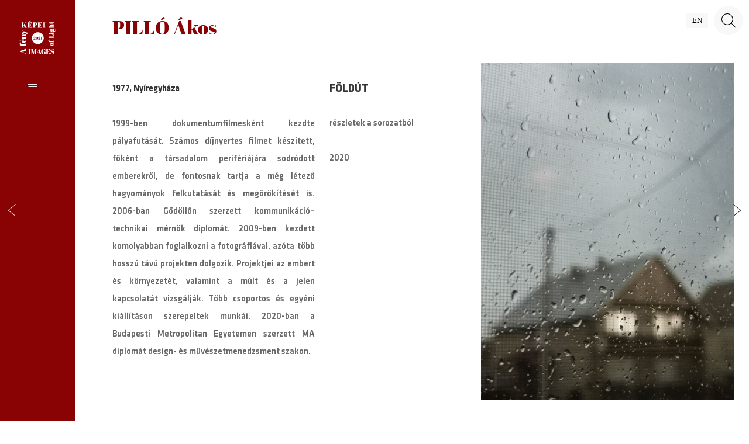

--- FILE ---
content_type: text/html; charset=UTF-8
request_url: http://fotomuveszet2.nemzeti-szalon.hu/muvesz/index.php?mid=x5663WJl1BiVNvey3QyVjZ
body_size: 2589
content:
<!DOCTYPE html>
<html lang="hu" itemscope itemtype="http://schema.org/Article">
<head>
  <meta http-equiv="content-type" content="text/html; charset=utf-8">
  <title>PILLÓ Ákos  :: A fény képei</title>
  <meta name="description" content="<p>1999-ben dokumentumfilmesként kezdte pályafutását. Számos díjnyertes filmet készített, főként a társadalom perifériájára sodródott emberekről, de fontosnak tartja a még létező hagyományok felkutatását és megörökítését is. 2006-ban Gödöllőn szerzett kommunikáció–technikai mérnök diplomát. 2009-ben kezdett komolyabban foglalkozni a fotográfiával, azóta több hosszú távú projekten dolgozik. Projektjei az embert és környezetét, valamint a múlt és a jelen kapcsolatát vizsgálják. Több csoportos és egyéni kiállításon szerepeltek munkái. 2020-ban a Budapesti Metropolitan Egyetemen szerzett MA diplomát design- és művészetmenedzsment szakon.</p>">
  <meta name="author" content="Műcsarnok">
  <meta name="generator" content="Exxite 2.0 CMS (c) Faa Balázs">
  <meta name="robots" content="index, follow">
  <link rel="icon" href="../res/favicon.ico">
  <link rel="canonical" href="https://fotomuveszet2.nemzeti-szalon.hu/muvesz/index.php?mid=x5663WJl1BiVNvey3QyVjZ">
  <link rel="home" title="Nemzeti Szalon 2021" href="../index.php">
  <link rel="up" title="Művészek" href="../muveszek/index.php">
  <style media="screen">@import url(../res/corelib.css?v=268);</style>
  <script>var RES = 'https://fotomuveszet2.nemzeti-szalon.hu/res/'</script>
  <script src="../res/jquery.js?exxitev=268"></script>
  <script src="../res/hyphenator_en_hu.js?exxitev=268"></script>
  <script src="../res/corelib.js?exxitev=268"></script>
  <link rel="apple-touch-icon-precomposed" href="../res/imgcache/favicon_big_rb_57x57.jpg" sizes="57x57">
  <link rel="apple-touch-icon-precomposed" href="../res/imgcache/favicon_big_rb_72x72.jpg" sizes="72x72">
  <link rel="apple-touch-icon-precomposed" href="../res/imgcache/favicon_big_rb_76x76.jpg" sizes="76x76">
  <link rel="apple-touch-icon-precomposed" href="../res/imgcache/favicon_big_rb_114x114.jpg" sizes="114x114">
  <link rel="apple-touch-icon-precomposed" href="../res/imgcache/favicon_big_rb_120x120.jpg" sizes="120x120">
  <link rel="apple-touch-icon-precomposed" href="../res/imgcache/favicon_big_rb_144x144.jpg" sizes="144x144">
  <link rel="apple-touch-icon-precomposed" href="../res/imgcache/favicon_big_rb_152x152.jpg" sizes="152x152">
  <meta name="application-name" content="PILLÓ Ákos  :: A fény képei"/>
  <meta name="msapplication-TileColor" content="#333333"/>
  <meta name="msapplication-square70x70logo" content="../res/imgcache/favicon_big_rb_70x70.jpg"/>
  <meta name="msapplication-square150x150logo" content="../res/imgcache/favicon_big_rb_150x150.jpg"/>
  <meta name="msapplication-wide310x150logo" content="../res/imgcache/favicon_big_rb_150x150canvas_310_150.jpg"/>
  <meta name="msapplication-square310x310logo" content="../res/imgcache/favicon_big_rb_310x310.jpg"/>
  <meta property="og:title" content="PILLÓ Ákos  :: A fény képei">
  <meta property="og:type" content="article">
  <meta property="og:image" content="https://fotomuveszet2.nemzeti-szalon.hu/res/favicon_big.jpg">
  <meta property="og:image:width" content="1000">
  <meta property="og:image:height" content="511">
  <meta property="og:url" content="https://fotomuveszet2.nemzeti-szalon.hu/muvesz/index.php?mid=x5663WJl1BiVNvey3QyVjZ">
  <meta property="og:description" content="<p>1999-ben dokumentumfilmesként kezdte pályafutását. Számos díjnyertes filmet készített, főként a társadalom perifériájára sodródott emberekről, de fontosnak tartja a még létező hagyományok felkutatását és megörökítését is. 2006-ban Gödöllőn szerzett kommunikáció–technikai mérnök diplomát. 2009-ben kezdett komolyabban foglalkozni a fotográfiával, azóta több hosszú távú projekten dolgozik. Projektjei az embert és környezetét, valamint a múlt és a jelen kapcsolatát vizsgálják. Több csoportos és egyéni kiállításon szerepeltek munkái. 2020-ban a Budapesti Metropolitan Egyetemen szerzett MA diplomát design- és művészetmenedzsment szakon.</p>">
  <meta name="twitter:card" content="summary">
  <meta name="twitter:url" content="https://fotomuveszet2.nemzeti-szalon.hu/muvesz/index.php?mid=x5663WJl1BiVNvey3QyVjZ">
  <meta name="twitter:title" content="PILLÓ Ákos  :: A fény képei">
  <meta name="twitter:description" content="<p>1999-ben dokumentumfilmesként kezdte pályafutását. Számos díjnyertes filmet készített, főként a társadalom perifériájára sodródott emberekről, de fontosnak tartja a még létező hagyományok felkutatását és megörökítését is. 2006-ban Gödöllőn szerzett kommunikáció–technikai mérnök diplomát. 2009-ben kezdett komolyabban foglalkozni a fotográfiával, azóta több hosszú távú projekten dolgozik. Projektjei az embert és környezetét, valamint a múlt és a jelen kapcsolatát vizsgálják. Több csoportos és egyéni kiállításon szerepeltek munkái. 2020-ban a Budapesti Metropolitan Egyetemen szerzett MA diplomát design- és művészetmenedzsment szakon.</p>">
  <meta name="twitter:image" content="https://fotomuveszet2.nemzeti-szalon.hu/res/favicon_big.jpg">
  <meta itemprop="name" content="PILLÓ Ákos  :: A fény képei">
  <meta itemprop="description" content="<p>1999-ben dokumentumfilmesként kezdte pályafutását. Számos díjnyertes filmet készített, főként a társadalom perifériájára sodródott emberekről, de fontosnak tartja a még létező hagyományok felkutatását és megörökítését is. 2006-ban Gödöllőn szerzett kommunikáció–technikai mérnök diplomát. 2009-ben kezdett komolyabban foglalkozni a fotográfiával, azóta több hosszú távú projekten dolgozik. Projektjei az embert és környezetét, valamint a múlt és a jelen kapcsolatát vizsgálják. Több csoportos és egyéni kiállításon szerepeltek munkái. 2020-ban a Budapesti Metropolitan Egyetemen szerzett MA diplomát design- és művészetmenedzsment szakon.</p>">
  <meta itemprop="image" content="https://fotomuveszet2.nemzeti-szalon.hu/res/favicon_big.jpg">
  <meta name="viewport" content="width=device-width, initial-scale=1.0">
</head><body>
  <div class="xframe">  
<div id="header" class="header trans "><a href="javascript:openWindow('../kereses/index.php')" class="search trans"><span>Search</span>
</a><a href="javascript:toggleMenu()" class="menu trans"><span>menu</span>
</a><a href="../en/artist/index.php?mid=x5663WJl1BiVNvey3QyVjZ" class="language trans">en</a><a href="../index.php" class="logo hu"><span>Nemzeti Szalon 2021</span>
</a><div class="localmenu"><a href="../muveszek/index.php" class="page">Művészek</a><a href="../tanulmanyok/index.php" class="page">Tanulmányok</a><a href="../programok/index.php" class="page">Programok</a><a href="../kiallitasok/index.php" class="page">Kapcsolódó kiállítások</a><a href="../videok/index.php" class="page">Videók</a><a href="http://mucsarnok.hu/panoramafoto/nsz2021/" class="page">Virtuális séta</a></div>
<div class="footer"><div class="text-links"><a href="../impresszum/index.php">Impresszum</a><a href="../kapcsolat/index.php">Kapcsolat</a><a href="http://mucsarnok.hu/adatvedelem/index.php">Adatvédelem</a></div>
<div class="img-links"><a href="http://mucsarnok.hu/index.php" style="background-image:url(../res/mucsarnok_horizontal.svg)"><span>Műcsarnok</span>
</a><a href="https://www.mma.hu/" style="background-image:url(../res/mma.svg)"><span>MMA</span>
</a></div>
</div>
</div>
<div class="rtf pagetitle"><h1>PILLÓ Ákos </h1>
</div>
<div class="artist-frame"><div class="rtf artist-text"><h4>1977, Nyíregyháza</h4>
<p><p>1999-ben dokumentumfilmesként kezdte pályafutását. Számos díjnyertes filmet készített, főként a társadalom perifériájára sodródott emberekről, de fontosnak tartja a még létező hagyományok felkutatását és megörökítését is. 2006-ban Gödöllőn szerzett kommunikáció–technikai mérnök diplomát. 2009-ben kezdett komolyabban foglalkozni a fotográfiával, azóta több hosszú távú projekten dolgozik. Projektjei az embert és környezetét, valamint a múlt és a jelen kapcsolatát vizsgálják. Több csoportos és egyéni kiállításon szerepeltek munkái. 2020-ban a Budapesti Metropolitan Egyetemen szerzett MA diplomát design- és művészetmenedzsment szakon.</p></p></div>
<div class="aw"><div class="img-grid"><div class="img-txt rtf"><h3>FÖLDÚT </h3>
<p>részletek a sorozatból <p><p>2020<br><br><p></div>
<div class="img"><img src="../res/pillo_akos__foldut_nagydobronyi_lakohaz.jpg" alt="FÖLDÚT ">
<div class="img-sub rtf"><h5>Nagydobronyi lakóház / A house in Nagydobrony </h5>
<p>2020 
digitális felvétel, archív pigment nyomat / digital photograph, archival pigment print 
36 x 27 cm </p></div>
<img src="../res/pillo_akos_a_foldut_hortobagy_52x78cm_2020.jpg" alt="FÖLDÚT ">
<div class="img-sub rtf"><h5>Zsolt, hortobágyi számadó gulyás / Zsolt, a senior cowherd in Hortobágy</h5>
<p>2020 
digitális felvétel, archív pigment nyomat / digital photograph, archival pigment print 
52 x 78 cm</p></div>
<img src="../res/pillo_akos_disztargy_26x20cm_2020.jpg" alt="FÖLDÚT ">
<div class="img-sub rtf"><h5>Dísztárgy / Decorative object</h5>
<p>2020 
digitális felvétel, archív pigment nyomat / digital photograph, archival pigment print 
26 x 20 cm</p></div>
<img src="../res/pillo_akos_elvira_a_nagycserkeszi_postas_26x39cm_2020.jpg" alt="FÖLDÚT ">
<div class="img-sub rtf"><h5>Elvira, nagycserkeszi postás / Elvira, a postwoman in Nagycserkesz</h5>
<p>2020 
digitális felvétel, archív pigment nyomat / digital photograph, archival pigment print 
26 x 39 cm</p></div>
<img src="../res/pillo_akos_gulyas_39x26cm_2020.jpg" alt="FÖLDÚT ">
<div class="img-sub rtf"><h5>András, nagyiváni gulyás / Andrew, a cowherd in Nagyiván</h5>
<p>2020 
digitális felvétel, archív pigment nyomat / digital photograph, archival pigment print 
39 x 26 cm</p></div>
<img src="../res/pillo_akos_kutyas_neni_26x39cm_2020.jpg" alt="FÖLDÚT ">
<div class="img-sub rtf"><h5>Éva néni a kutyáival/ Aunt Eve with her dogs</h5>
<p>2020 
digitális felvétel, archív pigment nyomat / digital photograph, archival pigment print 
26 x 39 cm</p></div>
<img src="../res/pillo_akos_nyirsegi_foldut_36x54cm_2020.jpg" alt="FÖLDÚT ">
<div class="img-sub rtf"><h5>Nyírségi földút / Dirt road in the Nyírség region</h5>
<p>2020 
digitális felvétel, archív pigment nyomat / digital photograph, archival pigment print 
36 x 54 cm</p></div>
<img src="../res/pillo_akos_paksi_atomeromu_26x39cm_2020.jpg" alt="FÖLDÚT ">
<div class="img-sub rtf"><h5>Paksi atomerőmű / Nuclear power plant in Paks</h5>
<p>2020 
digitális felvétel, archív pigment nyomat / digital photograph, archival pigment print 
26 x 39 cm</p></div>
</div>
</div>
</div>
</div>
<a href="../muvesz/index.php?mid=jVEqLLeTc5RMaBo7bTu3tV" class="prevnext prev trans"><span>Előző</span>
</a><a href="../muvesz/index.php?mid=fgaXt5pIrj8BI65ygH2b1z" class="prevnext next trans"><span>Következő</span>
</a></div>  
</body>
</html>

--- FILE ---
content_type: text/css
request_url: http://fotomuveszet2.nemzeti-szalon.hu/res/corelib.css?v=268
body_size: 4038
content:
@charset "utf-8";@charset 'UTF-8';body, div, dl, dd, ol, li, h1, h2, h3, h4, h5, h6, pre, form, fieldset, input, p, blockquote, th, td {margin:0;padding:0;box-sizing:border-box;-moz-box-sizing:border-box;}
table {border-collapse:collapse;border-spacing:0;}
fieldset, img { border:0; }address, caption, cite, code, dfn, em, strong, th, var {font-style:normal;font-weight:normal;}
ol, ul { list-style:none; }ol, ul, li {font-family:inherit;font-size:100%;font-weight:inherit;font-style:inherit;vertical-align:baseline;white-space:normal;text-align:left;margin:0;padding:0;border:0;outline:0;background:transparent;}
caption, th { text-align:left; }h1, h2, h3, h4, h5, h6 {font-size:100%;font-weight:normal;}
input:focus { outline:none; }textarea:focus { outline:none; }button {appearance:none;background:transparent;}
div.xframe-search { padding:10vw; }iframe.piframe {position:fixed;top:0;right:0;left:0;bottom:0;width:100vw;height:100vh;background:#ffffff;display:none;z-index:20000;}
@font-face {font-family:'title';src:url('title_normal_normal.eot');src:url('title_normal_normal.eot?#iefix') format('embedded-opentype'), url('title_normal_normal.woff2') format('woff2'), url('title_normal_normal.woff') format('woff'), url('title_normal_normal.ttf') format('truetype');font-display:swap;font-weight:normal;font-style:normal;}
@font-face {font-family:'text';src:url('text_bold_normal.eot');src:url('text_bold_normal.eot?#iefix') format('embedded-opentype'), url('text_bold_normal.woff2') format('woff2'), url('text_bold_normal.woff') format('woff'), url('text_bold_normal.ttf') format('truetype');font-display:swap;font-weight:bold;font-style:normal;}
@font-face {font-family:'text';src:url('text_normal_normal.eot');src:url('text_normal_normal.eot?#iefix') format('embedded-opentype'), url('text_normal_normal.woff2') format('woff2'), url('text_normal_normal.woff') format('woff'), url('text_normal_normal.ttf') format('truetype');font-display:swap;font-weight:normal;font-style:normal;}
@font-face {font-family:'text';src:url('text_100_normal.eot');src:url('text_100_normal.eot?#iefix') format('embedded-opentype'), url('text_100_normal.woff2') format('woff2'), url('text_100_normal.woff') format('woff'), url('text_100_normal.ttf') format('truetype');font-display:swap;font-weight:100;font-style:normal;}
div.rtf { font-family:'text', 'Arial', 'Helvetica', 'Roboto', sans-serif; }div.rtf h1 {font-size:2.06em;line-height:1.821em;margin:1.821em 0 0.91em 0;font-weight:normal;color:#8a0304;font-family:'title', 'Times New Roman', serif;}
div.rtf h2 {font-size:1.584em;line-height:1.183em;margin:2.367em 0 1.183em 0;font-weight:normal;color:#333333;font-family:'title', 'Times New Roman', serif;}
div.rtf h3 {font-size:1.219em;line-height:1.538em;margin:1.538em 0 1.538em 0;font-weight:bold;color:#333333;font-family:'text', 'Arial', 'Helvetica', 'Roboto', sans-serif;}
div.rtf h4 {font-size:0.938em;line-height:2em;margin:2em 0 2em 0;font-weight:bold;color:#333333;font-family:'text', 'Arial', 'Helvetica', 'Roboto', sans-serif;}
div.rtf h5 {font-size:0.938em;line-height:2em;margin:2em 0 2em 0;font-weight:bold;color:#333333;font-family:'text', 'Arial', 'Helvetica', 'Roboto', sans-serif;}
div.rtf h6 {font-size:0.938em;line-height:2em;margin:2em 0 2em 0;font-weight:bold;color:#333333;font-family:'text', 'Arial', 'Helvetica', 'Roboto', sans-serif;}
div.rtf p {font-size:0.938em;line-height:2em;margin:2em 0 2em 0;color:#666666;}
div.rtf p strong { font-weight:bold; }div.rtf p b { font-weight:bold; }div.rtf p em { font-syle:italic; }div.rtf p i { font-style:italic; }div.rtf a:link { color:#369; }div.rtf a:visited { color:#036; }div.rtf a:hover { color:#0cf; }div.rtf a:active { color:#000; }div.rtf ol {list-style-type:decimal;margin:2em 0 2em 40px;font-size:0.938em;line-height:2em;color:#666666;}
div.rtf ul {list-style-type:disc;margin:2em 0 2em 40px;font-size:0.938em;line-height:2em;color:#666666;}
div.rtf li ol {margin:0 0 0 40px;font-size:1em;}
div.rtf li ul {margin:0 0 0 40px;font-size:1em;}
div.rtf dl {margin:2em 0 2em 0;font-size:0.938em;line-height:2em;}
div.rtf dt {font-weight:bold;color:#666;}
div.rtf dd { margin:0 0 2em 40px; }div.rtf blockquote {font-style:italic;background:rgba(0,0,0,0.05);padding:1px 40px 1px 80px;margin:-1px 0 -1px 0;position:relative;}
div.rtf blockquote:after {content:'”';display:block;position:absolute;top:0;left:10px;font-size:100px;color:#999;}
div.rtf blockquote cite {display:block;color:#999999;font-size:0.938em;line-height:2em;margin:2em 0 2em 0;}
div.rtf blockquote cite:before { content:'— '; }div.rtf hr {border:0;height:1px;color:#ccc;background-color:#ccc;margin:-1px auto 0 auto;width:70%;}
div.rtf hr:after {visibility:hidden;display:block;font-size:0;content:" ";clear:both;height:0;}
div.rtf table {width:100%;border-collapse:collapse;margin:2em 0 2em 0;font-size:0.938em;line-height:2em;}
div.rtf table caption {font-weight:bold;margin-bottom:2em;}
div.rtf th, td {padding:0px 5px 0px 5px;vertical-align:top;}
div.rtf th:first-child, td:first-child, th:last-child, td:last-child { padding-left:0; }div.rtf td { box-shadow:inset 0 1px 0 0 rgba(0,0,0,0.2); }div.rtf th {font-weight:bold;color:#999;}
div.rtf sup, sub {vertical-align:baseline;position:relative;top:-0.4em;}
div.rtf sub { top:0.4em; }div.rtf address {font-size:0.938em;line-height:2em;margin:2em 0 2em 0;}
div.rtf pre {font-size:0.938em;line-height:2em;margin:2em 0 2em 0;}
.clearfix:after {visibility:hidden;display:block;font-size:0;content:' ';clear:both;height:0;}
.left { float:left; }.right { float:right; }.hidden { display:none; }.visible { display:block; }.trans {transition:all 0.5s;-moz-transition:all 0.5s;-webkit-transition:all 0.5s;-o-transition:all 0.5s;}
.colortrans {transition:color 0.5s, background 5s;-moz-transition:color 0.5s, background 5s;-webkit-transition:color 0.5s, background 5s;-o-transition:color 0.5s, background 5s;}
div.clear { clear:both; }a { -webkit-tap-highlight-color:rgba(0,0,0,0); }a.prevnext {display:block;position:fixed;background:url(arrow_left.svg) no-repeat center center;background-size:50%;width:40px;height:40px;top:50%;transform:translate(0,-50%);z-index:11000;}
a.prevnext span { display:none; }a.prevnext.prev {background-image:url(arrow_left.svg);left:0;}
a.prevnext.next {background-image:url(arrow_right.svg);right:0;}
a.prevnext:hover { width:60px; }div.sf {position:relative;height:80px;}
div.sf div.xxformitem {position:absolute;top:0;right:0;left:0;}
div.sf div.xxformcontrol.full {position:absolute;top:0;right:100px;left:0;}
div.sf input.xxinput {width:100%;height:50px;border:none;background:transparent;border-bottom:2px solid #ccc;padding:0 20px;font-size:1.2em;color:#666666;}
div.sf div.xxformsubmit {position:absolute;top:0;right:0;width:100px;}
div.sf button.xxsubmit {float:right;width:50px;height:50px;border:none;background:url(search_d.svg) no-repeat center center #fff;background-size:50%;cursor:pointer;border-radius:50%;outline:none;transition:all 0.5s;}
div.sf button.xxsubmit:hover { background-color:rgba(138,3,3,0.38); }div.sf button.xxsubmit:focus { background-color:rgba(138,3,3,0.38); }div.sf button.xxsubmit span { display:none; }div.sr table td strong { font-weight:bold; }div.sr .a1 {width:1%;text-align:right;}
div.sr .a2 { white-space:nowrap; }div.sr .a2 a { text-decoration:none; }div.sr .a3 { padding-left:20px; }a.pclose {display:block;position:absolute;top:10px;right:10px;width:50px;height:50px;background:url(close.svg) no-repeat center center #ccc;background-size:40%;border-radius:50%;}
a.pclose span { display:none; }a.pclose:hover { background-color:rgba(138,3,3,0.38); }div.pagetitle { padding:1px 20vw 1px 15vw; }div.pagetitle h1 { margin-top:0.5em; }@media only screen and (max-width: 992px) {div.pagetitle { padding-top:60px; }}
div.videoholder {text-align:left;box-sizing:border-box;}
div.videoholder div.video-inner {background:#000000;width:100%;box-sizing:border-box;}
div.videoholder h3 {width:100%;box-sizing:border-box;padding:20px 0;margin:5px 0;text-transform:uppercase;font-size:0.8em;font-weight:100;}
div.videoholder p {font-size:0.8em;color:#bbb;margin-top:0;padding:20px;box-sizing:border-box;width:100%;}
div.videoholder div.video-preview {position:relative;width:100%;background-size:cover;background-position:center center;margin:0 0 40px 0;}
div.videoholder div.video-preview a.play-overlay {position:absolute;top:0;bottom:0;left:0;right:0;}
div.videoholder div.video-preview div.play-icon {position:absolute;top:50%;left:50%;margin:-32px 0 0 -32px;width:64px;height:64px;background:url(play.svg) no-repeat center center;background-size:contain;opacity:0.7;}
div.videoholder div.video-preview div.play-icon span { display:none; }div.videoholder div.video-preview a.play-overlay:hover div.play-icon { opacity:0.9; }div.article-frame {margin:2vw 2vw 0 15vw;display:grid;grid-template-columns:2fr 1fr;grid-gap:4vw;}
div.article-frame div.text {max-width:80ch;hyphens:auto;text-align:justify;}
div.article-frame div.img { text-align:right; }div.article-frame div.img img {width:100%;margin:1.6em 0 1em 0;}
div.article-frame div.img h5 { margin:0.8em 0 0.5em 0; }div.article-frame div.img h6 {margin:0.5em 0 0.8em 0;font-weight:100;}
@media only screen and (max-width: 992px) {div.article-frame {grid-template-columns:1fr;grid-template-rows:auto auto;}
div.article-frame div.img {text-align:left;grid-row-start:2;grid-row-end:3;}
div.article-frame div.text {grid-row-start:1;grid-row-end:2;}
}
div.artists {margin:2vw 2vw 0 15vw;display:grid;grid-template-columns:repeat(auto-fit,minmax(300px,1fr));grid-gap:20px;}
div.artists div.artist-item { position:relative; }div.artists div.artist-item h3 {text-transform:uppercase;font-weight:100;margin:10px 0 10px;font-size:0.8em;}
div.artists div.artist-item h2 { margin:0 0 20px 0; }div.artists div.artist-item a {display:block;position:absolute;top:0;right:0;left:0;bottom:0;}
div.artists div.artist-item a span { display:none; }div.artists div.artist-item a:after {content:'';display:block;position:absolute;top:50%;bottom:50%;left:-10px;width:2px;background:linear-gradient(162deg,#232363 0%,#c7142c 66%,#ed7700 100%);background-image:linear-gradient(162deg,#232363 0%,#c7142c 66%,#ed7700 100%);transition:all 0.5s;}
div.artists div.artist-item a:hover:after {top:0;bottom:20px;transition:all 0.5s;}
div.artists div.artist-item div.img {height:250px;position:relative;}
div.artists div.artist-item div.img img {position:absolute;bottom:0;left:0;}
div.fast-search { margin:2vw 2vw 2vw 15vw; }div.fast-search input {width:100%;border:none;background:transparent;border-bottom:1px solid #ccc;padding:20px 0;font-size:1em;}
div.video-frame {margin:2vw 2vw 0 15vw;display:grid;grid-gap:2vw;grid-template-columns:repeat(auto-fit,minmax(400px,1fr));}
@media only screen and (max-width: 992px) {div.video-frame { grid-template-columns:repeat(auto-fit,minmax(300px,1fr)); }}
div.index-menu {margin:0 0 0 10vw;display:grid;grid-template-columns:repeat(auto-fit,minmax(200px,1fr));}
div.index-menu div.item {position:relative;background-repeat:no-repeat;background-size:10%;background-position:center center;background-color:#ffffff;}
div.index-menu div.item a {display:block;position:absolute;top:0;right:0;left:0;bottom:0;text-decoration:none;text-align:center;}
div.index-menu div.item a span {display:block;position:absolute;text-transform:uppercase;bottom:0;left:0;right:0;padding:20px;line-height:2em;font-weight:100;color:#000000;}
div.index-menu div.item a:after {content:'';position:absolute;display:block;width:1vh;height:1vh;background:transparent;border-radius:50%;top:50%;left:50%;transform:translate(-50%,-50%);transition:all 0.5s;}
div.index-menu div.item a:hover:after {width:6vh;height:6vh;background:rgba(138,3,3,0.38);}
@media only screen and (max-width: 992px) {div.index-menu div.item { max-height:20vh; }}
div.zlinks {margin:2vw 2vw 0 15vw;max-width:800px;}
div.zlinks div.link-box { position:relative; }div.zlinks div.link-box img { max-width:100%; }div.zlinks div.link-box a {display:block;position:absolute;top:0;right:0;left:0;bottom:0;}
div.zlinks div.link-box a span { display:none; }div.zlinks div.link-box:hover div.rtf h2 { color:#8a0304; }div.index-foot {margin:4vw 4vw 4vw 15vw;display:grid;grid-template-columns:1fr 1fr;grid-gap:4vw;}
div.index-foot div.index-text {max-width:75ch;text-align:justify;hyphens:auto;}
div.index-foot a {display:block;text-decoration:none;}
div.index-foot a.text {font-size:0.8em;padding:1em 0 1em 0;}
div.index-foot a.text:link { color:#666666; }div.index-foot a.text:visited { color:#666666; }div.index-foot a.text:hover { color:#8a0304; }div.index-foot a.banner {width:15vw;height:5vw;margin:1em 0 1em 0;background-repeat:no-repeat;background-size:contain;background-position:left center;}
div.index-foot a.banner span { display:none; }@media only screen and (max-width: 992px) {div.index-foot {grid-template-columns:1fr;grid-gap:4vw;}
div.index-foot a.banner {width:50vw;height:15vw;}
}
div.header {position:absolute;top:0;min-height:100%;width:90vw;left:-80vw;z-index:10000;background:#8a0304;}
div.header a.search {display:block;position:fixed;top:10px;right:10px;width:50px;height:50px;border-radius:50%;background:url(search_d.svg) no-repeat center center;background-size:50%;}
div.header a.search span { display:none; }div.header a.search:link { background-color:rgba(245,245,245,0.68); }div.header a.search:visited { background-color:rgba(245,245,245,0.68); }div.header a.search:hover { background-color:rgba(138,3,3,0.38); }div.header a.language {display:block;position:fixed;top:23px;right:70px;padding:5px 10px;text-decoration:none;text-transform:uppercase;font-size:0.8em;color:#000000;}
div.header a.language:link { background-color:rgba(245,245,245,0.68); }div.header a.language:visited { background-color:rgba(245,245,245,0.68); }div.header a.language:hover { background-color:rgba(138,3,3,0.38); }div.header a.menu {display:block;position:fixed;top:10vw;right:93.75vw;width:2.5vw;height:2.5vw;background:url(menu.svg) no-repeat left center;background-size:50%;border-radius:50%;}
div.header a.menu span { display:none; }div.header a.menu:hover {background-color:rgba(245,245,245,0.68);background-position:center center;}
div.header div.localmenu {column-width:400px;column-gap:20px;display:none;}
div.header div.localmenu a:link { color:#ffffff; }div.header div.localmenu a:visited { color:#ffffff; }div.header div.localmenu a.page {position:relative;text-decoration:none;text-transform:uppercase;display:block;padding:0 20px 2vw 20px;font-weight:100;font-size:2em;}
div.header div.localmenu a.page:after {content:'';display:block;position:absolute;top:0;left:0;bottom:40px;width:4px;background:transparent;transition:all 0.5s;}
div.header div.localmenu a.page:hover:after {background:rgba(245,245,245,0.68);transition:all 0.5s;}
div.header div.localmenu div.artworks { margin:0 0 20px 0; }div.header div.localmenu a.artwork {display:block;float:left;padding:5px;margin:0 5px 5px 0;text-decoration:none;white-space:nowrap;font-size:0.8em;}
div.header div.localmenu a.artwork:hover { background:rgba(245,245,245,0.68); }div.header div.footer {margin:4vw 10vw 10vw 10vw;border-top:1px solid rgba(255,255,255,0.3);display:grid;grid-template-columns:1fr 1fr;}
div.header div.footer div.text-links a {text-decoration:none;font-size:0.8em;color:#eee;margin:0 10px 0 0;}
div.header div.footer div.text-links a:hover { color:#ffffff; }div.header div.footer div.img-links a {display:block;float:right;width:10vw;height:4vw;background-repeat:no-repeat;background-size:contain;background-position:center top;margin-top:1em;}
div.header div.footer div.img-links a span { display:none; }div.header a.logo {display:block;position:fixed;z-index:10000;top:0;left:0;height:10vw;width:10vw;background:url(logo.svg) no-repeat center center;background-size:50%;}
div.header a.logo span { display:none; }div.header a.logo.hu { background-image:url(logo.svg); }div.header a.logo.en { background-image:url(logo.svg); }div.header.open { left:0; }div.header.open a.menu {background-image:url(close.svg);top:1vw;right:11vw;left:auto;}
div.header.open div.localmenu {display:block;margin:10vw 10vw 4vw 10vw;}
div.xframe {min-height:100vh;padding:0 0 2ch 0;position:relative;}
@media only screen and (max-width: 992px) {div.header a.logo { background-size:6vw; }div.header a.menu {width:10vw;height:10vw;left:0;top:20vw;}
div.header.open a.search { display:none; }div.header.open a.language { display:none; }}
div.header.room { background:#8a0304; }div.header.room a.logo.hu { background-image:url(logo1.svg); }div.header.room a.logo.en { background-image:url(logo1.svg); }div.slider3 {background:#eee;margin:0;width:100%;height:70vh;max-height:100vh;position:relative;}
div.slider3 div.slide {position:absolute;top:0;right:0;left:10vw;bottom:0;background-repeat:no-repeat;background-position:center center;background-size:cover;opacity:0;animation-name:slide3;animation-iteration-count:infinite;}
div.slider3 div.slide span {color:white;text-transform:uppercase;line-height:2em;display:block;position:absolute;bottom:0;left:0;padding:3vh;}
div.p-grid {margin:2vw 2vw 0 12vw;display:grid;grid-template-columns:repeat(auto-fit,minmax(400px,1fr));grid-auto-rows:1fr;grid-gap:2vw;}
div.p-grid div.item {position:relative;min-height:30vh;background-repeat:no-repeat;background-position:center center;background-size:cover;}
div.p-grid div.item div.txt {position:absolute;top:0;left:0;bottom:0;width:40%;background:rgba(255,255,255,0.7);padding:20px;}
div.p-grid div.item div.txt h4 {font-weight:bold;text-transform:uppercase;}
div.p-grid div.item div.txt h5 {font-size:0.8em;margin-top:20px;}
div.p-grid div.item a {display:block;position:absolute;top:0;left:0;right:0;bottom:0;}
div.p-grid div.item a span { display:none; }div.p-grid div.item:hover div.txt { background:rgba(255,255,255,0.9); }@media only screen and (max-width: 992px) {div.p-grid { grid-template-columns:repeat(auto-fit,minmax(300px,1fr)); }div.p-grid div.item div.txt { width:70%; }}
div.artist-frame {margin:0 2vw 0 15vw;display:grid;grid-template-columns:2fr 4fr;grid-gap:2vw;}
div.artist-frame div.artist-text {max-width:80ch;text-align:justify;hypens:auto;}
div.artist-frame div.img-grid {display:grid;grid-template-columns:1fr 2fr;grid-gap:2vw;}
div.artist-frame div.img img {width:100%;max-height:80vh;object-fit:contain;object-position:top right;margin:0 0 1.6em 0;}
div.artist-frame div.img div.img-sub h5 { margin:0 0 2em 0; }@media only screen and (max-width: 992px) {div.artist-frame { grid-template-columns:1fr; }div.artist-frame div.img img {width:100%;height:auto;}
}
div.article-grid { margin:2vw 2vw 0 15vw; }div.article-grid div.article-item {position:relative;padding:1px 1px 20px 1px;}
div.article-grid div.article-item h2 { margin-top:0.537em; }div.article-grid div.article-item p { max-width:600px; }div.article-grid div.article-item a {display:block;position:absolute;top:0;left:0;bottom:0;right:0;}
div.article-grid div.article-item a span { display:none; }div.article-grid div.article-item a:after {content:'';display:block;position:absolute;top:50%;left:-10px;bottom:50%;width:2px;background:linear-gradient(162deg,#232363 0%,#c7142c 66%,#ed7700 100%);background-image:linear-gradient(162deg,#232363 0%,#c7142c 66%,#ed7700 100%);transition:all 0.5s;}
div.article-grid div.article-item a:hover:after {top:25px;bottom:50px;transition:all 0.5s;}


--- FILE ---
content_type: text/javascript
request_url: http://fotomuveszet2.nemzeti-szalon.hu/res/corelib.js?exxitev=268
body_size: 893
content:
//Exxite generated javascript file. Never edit by hand.
//Last updated: 06.10.2021 - 16:39
//------------------------------------------------------------
/*bs_ratio
Makes an element always square*/
(function(jQuery){
	jQuery.fn.extend({
		ratio: function(){
		  return this.each( function(){
          var me = $(this);
          var h = me.attr('data-height');
          if(!h) h=1;
		      me.height(me.width()*h);
		  });
	  }
  });
})(jQuery);
//------------------------------------------------------------
/*Soft popup opener*/
function openWindow(murl)
{
  $('body').append('<iframe id="piframe" name="piframe" class="piframe\" src="'+murl+'" id="piframe" marginwidth="0" marginheight="0" frameborder="0" scrolling="auto" ></iframe>');  
  $('#piframe').fadeIn(600);
}
//------------------------------------------------------------
function loadVideo(evt,content)
{
  evt.preventDefault();
  var target = evt.target || evt.srcElement;  
  $(target).parent().after(content).remove();
  $('.ratio').ratio();
}
//------------------------------------------------------------
function bigsearchfunc(mid, isogridId)
{
  var att, name;
  var q = $('#'+mid).val();
  var pattern = $('#'+mid).val().toLowerCase();  
  var container = $('#'+isogridId);
  container.children().each(function(i,item)
  {
    att = $(item).attr('data-name') || '';
    name = att.toLowerCase(); 
    var me = $(item);
    if(name.indexOf(pattern) < 0)
    {
      me.fadeOut(500,function(){me.addClass('hidden');});
    }
    else
    {
      me.fadeIn(500);
      me.removeClass('hidden');
    }
  });  
}
//------------------------------------------------------------
function goParent(murl)
{
  parent.location.href = murl;
}
//------------------------------------------------------------
function toggleMenu()
{
  console.log($('#menu'));
  $('#header').toggleClass('open');
  $(window).scrollTop(0); 
}
//------------------------------------------------------------
function closeWindow()
{
  var me = parent.$('#piframe');
  me.fadeOut(600,function(){
    me.remove();
  })
}
//------------------------------------------------------------
jQuery(document).ready(
function()
{
  $('.ratio').ratio();
  $(window).resize(function(){      
    $('.ratio').ratio();  
  });
});


--- FILE ---
content_type: image/svg+xml
request_url: http://fotomuveszet2.nemzeti-szalon.hu/res/logo.svg
body_size: 18917
content:
<?xml version="1.0" encoding="utf-8"?>
<!-- Generator: Adobe Illustrator 18.1.1, SVG Export Plug-In . SVG Version: 6.00 Build 0)  -->
<svg version="1.1" id="Layer_1" xmlns="http://www.w3.org/2000/svg" xmlns:xlink="http://www.w3.org/1999/xlink" x="0px" y="0px"
	 viewBox="0 0 1000 1000" enable-background="new 0 0 1000 1000" xml:space="preserve">
<g>
	<path fill="#FFFFFF" d="M183.0191,854.7391l-45.8894,15.5081v42.0673l45.8894,16.3582v-15.9345h4.0372v32.5057h-4.0372v-9.9849
		l-145.954-54.1765v-17.4219l145.954-53.5367v-9.7716h4.0372v69.4713h-4.0372V854.7391z M76.793,890.4304l55.6627,19.9699v-38.4526
		L76.793,890.4304z"/>
	<path fill="#FFFFFF" d="M26.4431,668.0241c0,5.3825,2.0177,8.9212,6.0546,10.622c4.0357,1.6978,10.5155,2.5482,19.4397,2.5482
		h33.992v-28.044h3.8235v28.044h93.4795v-25.9195h3.8238v77.1213h-3.8238v-11.6858H89.7529v12.3228h-3.8235v-12.3228h-0.8504
		c-20.3951,0-35.8679-3.8923-46.4199-11.6827c-10.5505-7.7904-15.8277-20.8203-15.8277-39.0924
		c0-12.0364,2.3726-20.6772,7.1168-25.9194c4.747-5.2395,10.2333-7.8607,16.4647-7.8607c6.2344,0,10.9084,1.6305,14.0218,4.8858
		c3.1168,3.2613,4.6742,7.58,4.6742,12.9598c0,5.3856-1.3809,9.5289-4.1437,12.4279c-2.7616,2.9046-5.9481,4.3568-9.5597,4.3568
		c-3.612,0-7.1168-0.4264-10.517-1.2738v-8.074C31.2589,658.6059,26.4431,660.8004,26.4431,668.0241z"/>
	<path fill="#FFFFFF" d="M70.8453,610.9554c-12.4347-4.848-30.2221-12.8439-35.8706-16.0476
		c-7.4779-3.535-9.9319-11.294-5.5637-16.97c2.0557-2.3378,5.1409-3.9507,8.6096-3.9507c3.4731,0,7.0483,2.0543,10.7288,6.1629
		l23.583,28.4674L70.8453,610.9554z M175.0518,636.1298c-9.4164,9.1345-22.5193,13.702-39.3027,13.702
		s-29.6365-5.1315-38.5606-15.4028c-8.923-10.2656-13.3836-23.3333-13.3836-39.1947c0-32.1524,16.1464-47.5901,48.4391-46.316
		v59.9127h8.2856c13.8818,0,24.362-1.7708,31.4423-5.3125c7.0833-3.5387,10.6223-9.6986,10.6223-18.4824
		c0-16.4285-8.7797-27.1936-26.3435-32.2927l0.6371-3.825c10.1983,2.6912,18.132,7.5421,23.7952,14.5521
		c5.6659,7.0103,8.4975,17.5273,8.4975,31.5506C189.1805,613.2903,184.473,626.9949,175.0518,636.1298z M127.9952,586.7338H117.585
		c-11.4724,0-19.2981,0.6747-23.4765,2.0192c-4.1757,1.3472-6.2682,4.0354-6.2682,8.0738c0,4.0354,2.231,7.0103,6.6934,8.9212
		c4.4606,1.9142,12.1457,2.8696,23.0513,2.8696h10.4102V586.7338z"/>
	<path fill="#FFFFFF" d="M85.9294,541.5736v-51.2018h19.5447c-6.5121-2.2649-11.7543-5.7362-15.7212-10.4117
		c-3.9639-4.6728-5.9481-11.7531-5.9481-21.244c0-21.9514,11.8273-32.9298,35.4792-32.9298h63.9484v-11.8991h3.8238v60.1263h-3.8238
		v-8.7111h-69.0475c-8.4975,0-13.9853,0.567-16.4647,1.6978c-2.4764,1.1367-3.7185,3.188-3.7185,6.1629
		c0,4.5351,2.9749,8.5355,8.923,12.0041c5.9492,3.4716,13.1729,5.2045,21.6704,5.2045h58.6374v-9.1349h3.8238v60.3367h-3.8238
		v-11.6858H89.7529v11.6858H85.9294z"/>
	<path fill="#FFFFFF" d="M89.7529,421.4938h-3.8235v-61.6105h3.8235v11.4724l70.535-23.1552l-70.535-24.6453v14.2337h-3.8235
		V307.834h3.8235v10.622l114.5117,39.7294c13.3121,4.6725,22.6264,9.9149,27.9374,15.7212
		c5.311,5.8092,7.9673,12.8896,7.9673,21.244c0,8.3604-1.9126,14.9441-5.7362,19.7596c-3.8238,4.8158-8.7111,7.2237-14.6592,7.2237
		c-5.9492,0-10.4832-1.5575-13.5966-4.6754c-3.118-3.112-4.6739-7.2237-4.6739-12.3228c0-11.7528,4.8858-17.632,14.6589-17.632
		c2.1245,0,4.674,0.4237,7.6489,1.2738v7.437c3.2553,1.1338,5.9481,1.2741,8.0723,0.4237c2.1245-0.8504,3.1868-2.7616,3.1868-5.7362
		c0-5.8062-2.8681-10.9757-8.6043-15.5078c-5.7362-4.5324-14.4838-8.8512-26.2381-12.9599l-13.1714-4.6754v18.6961l-97.3034,36.3311
		V421.4938z"/>
	<path fill="#FFFFFF" d="M74.5132,96.8029h63.65v3.9637h-11.4777v65.9479l1.6688-0.4194l58.8504-65.5285h-16.487v-3.9637h36.5213
		v3.9637h-12.5203l-35.8951,40.0685l50.0842,98.086h11.2709v3.9637h-66.9906v-3.9637h9.8089l-34.433-66.5741l-1.8785,0.4194v66.1547
		h11.4777v3.9637h-63.65v-3.9637h11.4777V100.7666H74.5132V96.8029z"/>
	<path fill="#FFFFFF" d="M369.6896,96.8029h61.3521c21.006,0,36.6601,3.0245,46.9563,9.0764
		c10.2933,6.0519,15.4444,16.8709,15.4444,32.4512c0,17.2549-6.2616,29.1491-18.7819,35.6883
		c-11.6874,5.981-28.0385,8.973-49.0445,8.973h-1.6688v55.9293h26.0862v3.9637h-80.3438v-3.9637h13.5629V100.7666h-13.5629V96.8029z
		 M423.9472,100.7666v78.2585h4.3831c8.3469,0,14.1182-2.8502,17.3199-8.5566c3.1987-5.7034,4.7996-14.9541,4.7996-27.755v-10.0157
		c0-11.8232-1.4945-20.1051-4.4865-24.8338c-2.992-4.7287-8.4503-7.0975-16.3806-7.0975H423.9472z"/>
	<path fill="#FFFFFF" d="M504.3252,96.8029h108.5182l2.0852,41.3208h-3.757c-5.8422-14.0503-11.965-23.6879-18.3625-28.9039
		c-6.4005-5.219-15.7929-7.827-28.1744-7.827h-7.3043v64.4859h7.0945c6.5392,0,12.033-2.4692,16.487-7.4076
		c4.451-4.9384,7.5818-11.584,9.3924-19.9309h3.1309v61.7716h-3.5502c-2.5017-10.4351-5.8777-17.8752-10.119-22.3292
		c-4.2473-4.4511-10.0541-6.6781-17.4263-6.6781h-5.0093v66.9906h7.9304c12.7979,0,23.6879-3.8249,32.6609-11.4806
		c8.973-7.6469,15.1283-17.4558,18.4688-29.4238h4.1735l-1.6688,45.4943H504.3252v-4.5899h12.3106V101.3928h-12.3106V96.8029z"/>
	<path fill="#FFFFFF" d="M648.3778,96.8029h63.6501v3.9637h-11.4777v138.1546h11.4777v3.9637h-63.6501v-3.9637h11.4777V100.7666
		h-11.4777V96.8029z"/>
	<path fill="#FFFFFF" d="M261.0758,812.6102h57.7875v3.5997h-10.4202v125.4297h10.4202v3.5996h-57.7875v-3.5996h10.4202V816.2099
		h-10.4202V812.6102z"/>
	<path fill="#FFFFFF" d="M428.2207,812.6102h50.5886v3.5997h-10.4205v125.4297h10.4205v3.5996h-57.7878v-3.5996h10.4205V823.2214
		h-0.7599l-28.4186,122.0178h-23.6837l-33.3471-122.5868h-0.757v118.9872h10.4205v3.5996h-25.7695v-3.5996h10.4205V816.2099
		h-10.4205v-3.5997h51.1578l25.2003,97.5775L428.2207,812.6102z"/>
	<path fill="#FFFFFF" d="M558.951,941.6396l-13.8324-40.9247h-37.5157l-14.5894,40.9247h14.2108v3.5996h-28.9876v-3.5996h8.9036
		l48.315-130.1647h15.5367l47.7457,130.1647h8.7162v3.5996h-61.9567v-3.5996H558.951z M527.1177,846.905l-17.8075,49.6409h34.2919
		L527.1177,846.905z"/>
	<path fill="#FFFFFF" d="M665.0698,943.3442c6.1873,0,10.1346-1.1354,11.8419-3.409c1.7047-2.2736,2.5567-6.1256,2.5567-11.5588
		v-36.7562h-12.1249v-4.1689H721.91v4.1689h-7.3899v53.4283h-2.8426c-2.2736-3.1538-5.4949-4.735-9.6638-4.735
		c-1.7689,0-7.0422,1.1354-15.8198,3.409c-8.7805,2.2736-16.2656,3.4119-22.4529,3.4119c-20.5887,0-36.5374-5.5566-47.8409-16.675
		c-11.3035-11.1129-16.9554-27.8187-16.9554-50.1146c0-22.2905,5.9014-39.5038,17.715-51.6286
		c11.8082-12.1277,27.6927-18.1891,47.6506-18.1891c7.7039,0,15.4415,0.9786,23.2097,2.9354
		c7.7685,1.9595,12.2847,2.9379,13.5464,2.9379c1.2614,0,2.209-0.2831,2.8426-0.8521c0.6307-0.5693,1.326-1.5447,2.0859-2.9382
		h2.0831l1.5166,41.1157h-3.4119c-6.1902-12.2512-12.4108-21.8837-18.6627-28.8951c-6.2516-7.0087-13.2324-10.5159-20.9361-10.5159
		c-19.3244,0-28.9879,18.887-28.9879,56.6525v14.9675c0,18.9486,2.369,33.2518,7.1039,42.9153
		C649.4378,938.5139,656.2251,943.3442,665.0698,943.3442z"/>
	<path fill="#FFFFFF" d="M727.6483,812.6102h98.5248l1.895,37.5161h-3.4116c-5.3043-12.7559-10.8635-21.5053-16.6722-26.2432
		c-5.8118-4.735-14.3399-7.1039-25.5789-7.1039h-6.6332v58.5474h6.4426c5.9349,0,10.9252-2.2426,14.9678-6.7281
		c4.0425-4.483,6.8852-10.5158,8.5281-18.0938h2.8398v56.0834h-3.2213c-2.2734-9.4728-5.3376-16.2294-9.1867-20.2746
		c-3.8549-4.04-9.1281-6.0613-15.8229-6.0613h-4.5473v60.8184h7.2021c11.6176,0,21.5027-3.4736,29.6496-10.4205
		c8.1495-6.944,13.7368-15.8508,16.7703-26.7143h3.7874l-1.5137,41.3034H727.6483v-4.1686h11.1773V816.7792h-11.1773V812.6102z"/>
	<path fill="#FFFFFF" d="M898.8583,943.1562c6.3134,0,11.9036-1.7072,16.7675-5.1162c4.8613-3.4119,7.2949-8.5563,7.2949-15.4415
		c0-6.8823-2.6213-12.1559-7.8638-15.8227c-5.2426-3.6613-12.6942-6.8487-22.3548-9.5682
		c-9.6635-2.7137-16.675-5.0826-21.0317-7.1039c-4.3592-2.0184-8.4971-4.6707-12.4108-7.9562
		c-7.8328-6.5686-11.7465-16.7368-11.7465-30.5046c0-11.2418,4.009-20.9053,12.0295-28.9905
		c8.0209-8.0823,18.9768-12.1252,32.8735-12.1252c6.6946,0,13.6725,0.9786,20.9363,2.9354
		c7.2635,1.9595,11.7772,2.9379,13.5462,2.9379s3.3473-1.2614,4.7379-3.7903h2.0859l1.326,38.2731h-3.0335
		c-6.061-10.9898-12.4108-19.7981-19.0411-26.4312c-6.6303-6.63-13.8322-9.9466-21.6006-9.9466
		c-7.7657,0-13.8014,1.7997-18.0934,5.3996c-4.2949,3.5996-6.4425,8.4018-6.4425,14.4014c0,5.9993,2.5595,10.6083,7.6761,13.8293
		c5.1133,3.2213,11.3959,5.8454,18.8504,7.8638c7.4516,2.0212,12.3463,3.409,14.6844,4.1686c2.3354,0.757,5.2397,1.8,8.7159,3.126
		c3.4707,1.326,6.3136,2.7166,8.5255,4.1689c2.209,1.452,4.547,3.2856,7.0112,5.4946c2.4617,2.2119,4.3877,4.6426,5.778,7.2946
		c3.409,6.0613,5.1165,13.2634,5.1165,21.598c0,13.6415-4.2642,24.6031-12.7894,32.8732
		c-8.5253,8.2761-19.7393,12.4111-33.6305,12.4111c-7.2018,0-15.4415-0.9476-24.7263-2.8426
		c-9.2851-1.8953-14.4323-2.8429-15.4414-2.8429c-1.7719,0-3.4765,1.8953-5.1166,5.6855h-2.652l-1.8953-45.0936h3.2213
		c5.5566,10.9895,12.6606,20.5887,21.3147,28.7999C880.1313,939.0522,889.2565,943.1562,898.8583,943.1562z"/>
	<path fill="#FFFFFF" d="M922.4537,721.4317c-7.7088,7.7115-18.7626,11.5646-33.1589,11.5646
		c-14.3962,0-25.4821-4.1231-33.2524-12.3774c-7.7703-8.2516-11.6555-19.8483-11.6555-34.7873
		c0-14.9363,3.5856-26.0811,10.7516-33.4316c7.1687-7.3478,18.1022-11.0244,32.8006-11.0244
		c30.7203,0,46.0818,15.3027,46.0818,45.9026C934.021,702.3375,930.1652,713.7229,922.4537,721.4317z M896.6133,676.0746h-15.3615
		c-11.6849,0-20.2092,0.631-25.5704,1.8958c-5.3585,1.2648-8.0431,4.1873-8.0431,8.765c0,2.6525,0.754,4.7889,2.2595,6.4147
		c1.5081,1.6257,4.0081,2.8022,7.5002,3.5242c5.42,1.0856,13.6743,1.6257,24.7575,1.6257h14.0967
		c13.1315,0,21.0248-0.3877,23.6719-1.1738c2.6525-0.7808,4.821-1.5963,6.5056-2.4386c2.8905-1.3262,4.337-3.9146,4.337-7.7703
		c0-4.7007-2.7113-7.7729-8.1313-9.2169C918.7798,676.6147,910.1057,676.0746,896.6133,676.0746z"/>
	<path fill="#FFFFFF" d="M795.5939,585.5121c0,4.5803,1.7166,7.5911,5.1499,9.035c3.4332,1.4466,8.9468,2.1685,16.5353,2.1685
		h28.9154v-23.8538h3.2515v23.8538h79.5134v-22.0462h3.2542v65.5985h-3.2542v-9.9388h-79.5134v10.4816h-3.2515v-10.4816h-0.7246
		c-17.3481,0-30.509-3.3129-39.4853-9.9388c-8.9736-6.6232-13.463-17.7092-13.463-33.2524c0-10.2383,2.0188-17.5862,6.0537-22.0462
		c4.0375-4.4547,8.7062-6.6848,14.0058-6.6848c5.3023,0,9.2784,1.3851,11.9282,4.1552c2.6498,2.7728,3.9761,6.4468,3.9761,11.0245
		s-1.1765,8.1019-3.5242,10.5699c-2.3503,2.4706-5.0616,3.706-8.1339,3.706c-3.0723,0-6.0537-0.361-8.9442-1.0856v-6.8665
		C799.6929,577.5011,795.5939,579.3675,795.5939,585.5121z"/>
	<path fill="#FFFFFF" d="M805.7145,520.8698v-65.0584h3.9761v19.1557h118.5468v-6.5056c0-10.2383-3.1311-18.4017-9.3961-24.4848
		c-6.2649-6.0831-15.9042-12.2571-28.9154-18.5247v-3.7942l42.2875,3.4333v95.7787h-3.9761v-10.6635H809.6906v10.6635H805.7145z"/>
	<path fill="#FFFFFF" d="M833.7234,391.7674c0,6.3879-1.6257,10.9335-4.8771,13.6448c-3.2542,2.7113-7.289,4.067-12.1074,4.067
		s-8.7944-1.476-11.9282-4.4279c-3.1311-2.952-4.698-7.4388-4.698-13.463c0-6.0243,1.4171-10.5993,4.2461-13.7358
		c2.8317-3.1311,6.8666-4.698,12.1074-4.698c5.2408,0,9.4282,1.5081,12.5593,4.5189
		C832.1592,380.6868,833.7234,385.3848,833.7234,391.7674z M846.1945,416.1826v-44.2742h82.7648v-10.118h3.2542v53.6703h-3.2542
		v-9.9388h-79.5134v10.6608H846.1945z"/>
	<path fill="#FFFFFF" d="M836.7958,279.8793l-3.0723-5.059c-3.7327-0.7246-5.6017,0.722-5.6017,4.337
		c0,5.1793,3.9761,7.7703,11.9282,7.7703c3.1339,0,6.7489-0.4225,10.8427-1.2647c6.1446-9.1554,14.0058-13.7358,23.5837-13.7358
		s17.0166,3.3156,22.3163,9.9388c5.3023,6.6286,7.9521,15.6048,7.9521,26.9261c0,4.7007-0.4813,9.5779-1.4465,14.6395
		c3.3745,5.3023,5.9039,7.9495,7.5911,7.9495c1.6873,0,2.5295-3.8531,2.5295-11.5645v-18.4338
		c0-27.3458,9.8212-41.0201,29.4555-41.0201c10.5993,0,19.0034,4.1285,25.2094,12.3774c6.2034,8.2543,9.085,19.4161,9.085,36.8846
		c0,29.7577-6.2239,46.3347-19.1147,46.3347c-6.9869,0-11.8079-4.6365-14.455-13.9149l4.8771-10.8426
		c3.4948,0.9653,6.8051,1.4466,9.9388,1.4466c10.3613,0,15.5433-7.7088,15.5433-23.1318c0-9.3987-1.7488-16.6262-5.2408-21.6852
		c-3.4974-5.0617-7.8345-7.5912-13.0111-7.5912c-5.182,0-8.6474,1.5375-10.3907,4.6098c-1.7487,3.0696-2.6204,9.1875-2.6204,18.3402
		v17.53c0,9.757-1.6284,16.7466-4.8798,20.9633c-3.2542,4.2167-7.257,6.3237-12.0165,6.3237s-8.7356-1.5054-11.9282-4.5162
		c-3.1899-3.0108-7.1393-8.3719-11.8373-16.0834c-3.9761,13.9764-13.1288,20.9606-27.4688,20.9606
		c-9.0351,0-16.3214-3.2515-21.8644-9.757c-5.5403-6.5056-8.3131-16.2653-8.3131-29.2764c0-7.8291,1.5081-14.5165,4.5189-20.0595
		c-3.2542,0.7246-6.2061,1.0856-8.856,1.0856c-6.7462,0-11.626-1.8075-14.6368-5.4226c-3.0108-3.6124-4.5189-7.6473-4.5189-12.1074
		c0-4.4547,1.1738-8.0404,3.5242-10.7517c2.3477-2.7113,5.5724-4.067,9.6688-4.067c4.0964,0,7.1367,1.0856,9.126,3.2541
		c1.9867,2.1685,2.9814,4.7889,2.9814,7.8612s-0.8129,5.6018-2.4412,7.5885C842.1275,278.7055,839.8093,279.7617,836.7958,279.8793z
		 M870.591,318.1908h9.757c8.0725,0,13.554-0.6925,16.4445-2.0776c2.8931-1.3851,4.337-3.4948,4.337-6.3264
		c0-2.829-1.4145-4.8799-4.2462-6.1446c-2.829-1.2648-8.642-1.8958-17.4391-1.8958h-8.8533c-9.3987,0-15.57,0.6043-18.5247,1.8049
		c-2.9493,1.2059-4.428,3.2247-4.428,6.0563c0,2.8317,1.5375,4.9681,4.6098,6.4147
		C855.3204,317.4661,861.4357,318.1908,870.591,318.1908z"/>
	<path fill="#FFFFFF" d="M796.6794,251.2979v-43.5523h66.1386c-5.5377-1.9252-9.9977-4.8772-13.3721-8.8532
		c-3.3718-3.9761-5.059-9.9977-5.059-18.0728c0-18.6718,10.0591-28.009,30.1775-28.009h54.3948V142.69h3.2542v51.1408h-3.2542
		v-7.4067h-58.7319c-7.2275,0-11.8934,0.4813-14.0031,1.4439c-2.1071,0.9653-3.1632,2.7113-3.1632,5.2408
		c0,3.8584,2.5295,7.2596,7.5885,10.2116c5.0616,2.952,11.2062,4.4253,18.4338,4.4253h49.876v-7.7703h3.2542v51.3226h-3.2542
		v-9.9388H799.9309v9.9388H796.6794z"/>
	<path fill="#FFFFFF" d="M906.3703,131.748h-56.9244v9.9388h-3.2515v-9.9388h-23.3136l-8.3104-33.6134h31.624V74.6417h3.2515
		v23.4928h60.9005c5.6633,0,9.8212-0.5695,12.4683-1.7166c2.6525-1.1418,3.9761-3.5242,3.9761-7.1366
		c0-3.6151-1.8076-6.7783-5.4199-9.487c-3.6151-2.7113-8.5538-4.4868-14.8187-5.3317l0.361-3.0723
		c8.3132,0.9653,14.9096,3.6151,19.7868,7.9521c4.8798,4.337,7.3211,11.5057,7.3211,21.5034c0,10.0003-1.9894,17.6503-5.9655,22.95
		C924.0795,129.0981,916.8519,131.748,906.3703,131.748z"/>
	<g>
		<path fill="#FFFFFF" d="M234.5405,96.8029h108.5182l2.0882,41.3208h-3.757c-5.8422-14.0503-11.968-23.6879-18.3655-28.9039
			c-6.4004-5.219-15.7929-7.827-28.1714-7.827h-7.3042v64.4859h7.0945c6.5363,0,12.033-2.4692,16.487-7.4076
			c4.4511-4.9384,7.5819-11.584,9.3895-19.9309h3.1308v61.7716h-3.5473c-2.5047-10.4351-5.8806-17.8752-10.122-22.3292
			c-4.2443-4.4511-10.0511-6.6781-17.4262-6.6781h-5.0063v66.9906h7.9304c12.7979,0,23.6849-3.8249,32.658-11.4806
			c8.973-7.6469,15.1313-17.4558,18.4688-29.4238h4.1734l-1.6688,45.4943H234.5405v-4.5899h12.3136V101.3928h-12.3136V96.8029z"/>
		<path fill="#FFFFFF" d="M272.5088,87.8016c8.274-10.6546,21.1377-25.5905,25.8667-30.1423
			c5.576-6.2292,13.8002-6.3754,18.0437-0.5103c1.674,2.6643,2.3495,6.1177,1.3518,9.4788
			c-0.9989,3.3654-4.0178,6.2388-9.0575,8.6235l-34.3671,14.6638L272.5088,87.8016z"/>
	</g>
	<g>
		<path fill="#FFFFFF" d="M487.1047,483.5667c-4.8675,0-7.834,2.1106-8.9083,6.3317c-1.0714,4.2211-1.61,12.914-1.61,26.078v9.5517
			c0,6.94,0.0554,11.8397,0.1631,14.7014c0.1048,2.8615,0.4803,5.8309,1.1266,8.908c0.6434,3.0771,1.6797,5.0626,3.112,5.9563
			c1.4294,0.8937,3.112,1.3391,5.0422,1.3391c1.9329,0,3.3826-0.1049,4.3463-0.3203c0.9666-0.2155,1.8254-0.6609,2.5763-1.342
			c0.7511-0.6783,1.3771-1.3565,1.8777-2.0377c0.5008-0.6814,0.9143-1.7351,1.2343-3.1674c0.3232-1.4294,0.5911-2.754,0.8066-3.9708
			c0.2125-1.214,0.3551-3.0043,0.428-5.3652c0.1425-4.5765,0.2154-9.1934,0.2154-13.8425v-9.444
			c0-14.0228-0.5212-23.0911-1.5577-27.2048C494.921,485.6248,491.969,483.5667,487.1047,483.5667z"/>
		<path fill="#FFFFFF" d="M509.845,362.3441c-87.228,0-157.9445,70.721-157.9445,157.953
			c0,87.2219,70.7165,157.9387,157.9445,157.9387c87.2362,0,157.9524-70.7168,157.9524-157.9387
			C667.7974,433.0652,597.0812,362.3441,509.845,362.3441z M446.2985,557.6149h-50.4388v-12.4482l10.8383-9.9823
			c7.3683-6.7219,12.5908-12.716,15.668-17.9734c3.0769-5.2606,4.6169-11.0537,4.6169-17.3854
			c0-6.332-0.6812-10.6608-2.0406-12.9868c-1.3594-2.3231-3.6477-3.4874-6.8674-3.4874c-3.2197,0-5.4731,0.8237-6.7626,2.4686
			c-1.2868,1.6478-1.9302,3.2197-1.9302,4.722c0,1.502,0.2154,2.8266,0.6434,3.9709h3.2197
			c0.5706,1.502,0.8589,3.3098,0.8589,5.4206c0,2.1106-0.8966,3.9328-2.684,5.4728c-1.7874,1.5371-4.1485,2.3057-7.0829,2.3057
			c-2.9346,0-5.2051-0.9463-6.8151-2.8443c-1.6097-1.8951-2.4134-4.2734-2.4134-7.1351c0-4.792,2.0757-8.7277,6.2242-11.8048
			c4.1483-3.0771,10.3723-4.6143,18.672-4.6143s14.684,1.5371,19.1583,4.6143c4.4688,3.0771,6.7074,7.6911,6.7074,13.8425
			c0,2.0058-0.1806,3.8106-0.5386,5.4206c-0.358,1.61-1.1614,3.2926-2.4134,5.0451c-1.2517,1.7523-2.4686,3.31-3.6477,4.6665
			c-1.1818,1.3594-3.2052,3.1498-6.0637,5.3651c-4.294,3.4352-8.8006,6.8529-13.5226,10.2503
			c-4.7217,3.3974-7.4786,5.3826-8.2646,5.9563l-6.5443,4.7217h25.7548c4.9374,0,8.4425-1.074,10.518-3.2197
			c2.0728-2.1454,3.5399-5.508,4.3988-10.0872h1.8254L446.2985,557.6149z M510.7141,549.4055
			c-5.7963,6.1888-13.898,9.2834-24.3083,9.2834c-10.4074,0-18.314-3.5049-23.7171-10.518
			c-5.4003-7.01-8.1017-16.812-8.1017-29.4054c0-12.5909,2.8965-21.9823,8.6926-28.1714
			c5.7963-6.1862,13.7174-9.2808,23.7726-9.2808c10.0493,0,17.9559,3.0771,23.7142,9.2285
			c5.7582,6.154,8.6403,15.956,8.6403,29.4054C519.4067,533.397,516.5101,543.2164,510.7141,549.4055z M575.7579,557.6149h-50.4388
			v-12.4482l10.8383-9.9823c7.3682-6.7219,12.5908-12.716,15.668-17.9734c3.0771-5.2606,4.6169-11.0537,4.6169-17.3854
			c0-6.332-0.6812-10.6608-2.0406-12.9868c-1.3594-2.3231-3.6477-3.4874-6.8674-3.4874c-3.2197,0-5.4728,0.8237-6.7626,2.4686
			c-1.2868,1.6478-1.9302,3.2197-1.9302,4.722c0,1.502,0.2155,2.8266,0.6434,3.9709h3.2197
			c0.5708,1.502,0.8588,3.3098,0.8588,5.4206c0,2.1106-0.8966,3.9328-2.684,5.4728c-1.7874,1.5371-4.1486,2.3057-7.0828,2.3057
			c-2.9346,0-5.2051-0.9463-6.8151-2.8443c-1.6097-1.8951-2.4131-4.2734-2.4131-7.1351c0-4.792,2.0754-8.7277,6.224-11.8048
			c4.1483-3.0771,10.3723-4.6143,18.6719-4.6143c8.2997,0,14.684,1.5371,19.1586,4.6143c4.4685,3.0771,6.7072,7.6911,6.7072,13.8425
			c0,2.0058-0.1804,3.8106-0.5386,5.4206c-0.358,1.61-1.1614,3.2926-2.4135,5.0451c-1.2517,1.7523-2.4686,3.31-3.6474,4.6665
			c-1.182,1.3594-3.2052,3.1498-6.064,5.3651c-4.294,3.4352-8.8005,6.8529-13.5223,10.2503
			c-4.722,3.3974-7.4788,5.3826-8.2648,5.9563l-6.5443,4.7217H560.09c4.9374,0,8.4426-1.074,10.518-3.2197
			c2.0728-2.1454,3.54-5.508,4.3988-10.0872h1.8254L575.7579,557.6149z M585.5071,557.6149v-2.038h11.2692v-70.2928l-11.8048,1.5023
			l-0.2155-2.1486l24.2528-3.3245h8.6928v74.2636h8.3723v2.038H585.5071z"/>
	</g>
	<g>
		<path fill="#FFFFFF" d="M158.5959,101.3928v-4.5899 M158.5959,242.8849v-4.5899"/>
	</g>
</g>
</svg>


--- FILE ---
content_type: image/svg+xml
request_url: http://fotomuveszet2.nemzeti-szalon.hu/res/menu.svg
body_size: 270
content:
<svg width="24" height="24" xmlns="http://www.w3.org/2000/svg" fill-rule="evenodd" clip-rule="evenodd"><path  d="M24 18v1h-24v-1h24zm0-6v1h-24v-1h24zm0-6v1h-24v-1h24z" fill="#ffffff"/><path fill="#ffffff" d="M24 19h-24v-1h24v1zm0-6h-24v-1h24v1zm0-6h-24v-1h24v1z"/></svg>